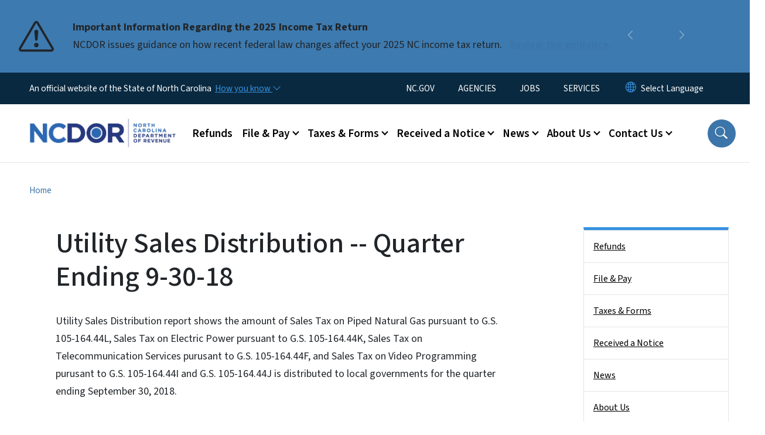

--- FILE ---
content_type: text/html; charset=UTF-8
request_url: https://www.ncdor.gov/utility-sales-distribution-quarter-ending-9-30-18
body_size: 76078
content:

<!DOCTYPE html>
<html lang="en" dir="ltr" prefix="og: https://ogp.me/ns#">
  <head>
    <meta name="color-scheme" content="only light">
    <meta charset="utf-8" />
<script async src="https://www.googletagmanager.com/gtag/js?id=G-TYHHJHJEXS"></script>
<script>window.dataLayer = window.dataLayer || [];function gtag(){dataLayer.push(arguments)};gtag("js", new Date());gtag("set", "developer_id.dMDhkMT", true);gtag("config", "G-TYHHJHJEXS", {"groups":"default","page_placeholder":"PLACEHOLDER_page_location","allow_ad_personalization_signals":false});</script>
<meta name="description" content="Utility Sales Distribution report shows the amount of Sales Tax on Piped Natural Gas pursuant to G.S. 105-164.44L, Sales Tax on Electric Power pursuant to G.S." />
<link rel="canonical" href="https://www.ncdor.gov/utility-sales-distribution-quarter-ending-9-30-18" />
<meta name="twitter:card" content="summary_large_image" />
<meta name="Generator" content="Drupal 10 (https://www.drupal.org)" />
<meta name="MobileOptimized" content="width" />
<meta name="HandheldFriendly" content="true" />
<meta name="viewport" content="width=device-width, initial-scale=1, shrink-to-fit=no" />
<meta http-equiv="x-ua-compatible" content="ie=edge" />
<link rel="icon" href="https://files.nc.gov/dor/nc-favicon-32x32_1.png?VersionId=tmTppserd252EmC4IlyViKnCe3_4XhHa" type="image/png" />

    <title>Utility Sales Distribution -- Quarter Ending 9-30-18 | NCDOR</title>
    <link rel="stylesheet" media="all" href="/sites/default/files/css/css_ost9jO4KbE1_L1LOqND8M9iUTjvN7YlDpvnpXupliGE.css?delta=0&amp;language=en&amp;theme=nc_barrio&amp;include=[base64]" />
<link rel="stylesheet" media="all" href="/sites/default/files/css/css_2qGdHjNmVHMItLBvt5EFux053hifs_VcimhLNrgXz40.css?delta=1&amp;language=en&amp;theme=nc_barrio&amp;include=[base64]" />
<link rel="stylesheet" media="all" href="//cdn.jsdelivr.net/npm/bootstrap@5.1.3/dist/css/bootstrap.min.css" />
<link rel="stylesheet" media="print" href="/sites/default/files/css/css_cfMvD5a-2x5KTBRz-hxsEgD_mK2c3F-Xe2ljRjPvxqk.css?delta=3&amp;language=en&amp;theme=nc_barrio&amp;include=[base64]" />
<link rel="stylesheet" media="all" href="/sites/default/files/css/css_86Wt4Xn0ldBohPi-BjgJzxz9v7msLL4Yk_N22rSk9Q4.css?delta=4&amp;language=en&amp;theme=nc_barrio&amp;include=[base64]" />
<link rel="stylesheet" media="print" href="/sites/default/files/css/css_IXp6iEeZ7p5lyR0NMxEr0LrkCRdbIbenJY09WsIiUi0.css?delta=5&amp;language=en&amp;theme=nc_barrio&amp;include=[base64]" />
<link rel="stylesheet" media="all" href="/sites/default/files/css/css_49ZqUMJp7lof6B0-9vRWLooyPbcPul_TDdWbuJY79Xw.css?delta=6&amp;language=en&amp;theme=nc_barrio&amp;include=[base64]" />

    
  </head>
  <body class="layout-one-sidebar layout-sidebar-second has-featured-top page-node-5327 path-node node--type-site-page">
    <a href="#main-content" class="visually-hidden focusable skip-link">
      Skip to main content
    </a>
    
      <div class="dialog-off-canvas-main-canvas" data-off-canvas-main-canvas>
    <div id="page-wrapper">
  <div id="page">
    <header id="header" class="header" role="banner" aria-label="Site header">
                    <div class="highlighted container-fluid g-0">
          <div class="container-fluid section clearfix" role="alert">
              <div id="block-ncalertsblock-2" class="block block-ncalert block-nc-alert-block">
  
    
      <div class="content">
      
    <div id="alerts" data-alerts-hash="e995d2fba6e5d2adfea53684e57ff6e0" class="carousel slide alerts" data-bs-ride="false" data-bs-interval="10000" data-bs-touch="false">
    <div class="carousel-inner">
              <div class="carousel-item alert-item info active" data-paths="">
          <div id="06004b6a7b0d6a71028a1a31b19933f7" class="alert-box">
            <span class="alert-icon" aria-hidden="true">
              <svg xmlns="http://www.w3.org/2000/svg" width="60" height="60" fill="currentColor" class="bi bi-exclamation-triangle" viewBox="0 0 16 16">
              <path d="M7.938 2.016A.13.13 0 0 1 8.002 2a.13.13 0 0 1 .063.016.146.146 0 0 1 .054.057l6.857 11.667c.036.06.035.124.002.183a.163.163 0 0 1-.054.06.116.116 0 0 1-.066.017H1.146a.115.115 0 0 1-.066-.017.163.163 0 0 1-.054-.06.176.176 0 0 1 .002-.183L7.884 2.073a.147.147 0 0 1 .054-.057zm1.044-.45a1.13 1.13 0 0 0-1.96 0L.165 13.233c-.457.778.091 1.767.98 1.767h13.713c.889 0 1.438-.99.98-1.767L8.982 1.566z"/>
              <path d="M7.002 12a1 1 0 1 1 2 0 1 1 0 0 1-2 0zM7.1 5.995a.905.905 0 1 1 1.8 0l-.35 3.507a.552.552 0 0 1-1.1 0L7.1 5.995z"/>
              </svg>
            </span>
            <div class="message" role="alert">
              <strong class="alert-type">Important Information Regarding the 2025 Income Tax Return</strong>
              <p>NCDOR issues guidance on how recent federal law changes affect your 2025 NC income tax return.
                                  <a href="/important-notice-impact-federal-law-north-carolina-individual-and-corporate-income-tax-returns-tax" class="alert-link" aria-label="Read More NCDOR issues guidance on how recent federal law changes affect your 2025 NC income tax return.">
                                          Review the guidance.
                                      </a>
                              </p>
            </div>
          </div>
        </div>
              <div class="carousel-item alert-item warning" data-paths="">
          <div id="45216354300a00bee69c9956e3da2257" class="alert-box">
            <span class="alert-icon" aria-hidden="true">
              <svg xmlns="http://www.w3.org/2000/svg" width="60" height="60" fill="currentColor" class="bi bi-exclamation-triangle" viewBox="0 0 16 16">
              <path d="M7.938 2.016A.13.13 0 0 1 8.002 2a.13.13 0 0 1 .063.016.146.146 0 0 1 .054.057l6.857 11.667c.036.06.035.124.002.183a.163.163 0 0 1-.054.06.116.116 0 0 1-.066.017H1.146a.115.115 0 0 1-.066-.017.163.163 0 0 1-.054-.06.176.176 0 0 1 .002-.183L7.884 2.073a.147.147 0 0 1 .054-.057zm1.044-.45a1.13 1.13 0 0 0-1.96 0L.165 13.233c-.457.778.091 1.767.98 1.767h13.713c.889 0 1.438-.99.98-1.767L8.982 1.566z"/>
              <path d="M7.002 12a1 1 0 1 1 2 0 1 1 0 0 1-2 0zM7.1 5.995a.905.905 0 1 1 1.8 0l-.35 3.507a.552.552 0 0 1-1.1 0L7.1 5.995z"/>
              </svg>
            </span>
            <div class="message" role="alert">
              <strong class="alert-type">Penny Shortage Alert</strong>
              <p>NCDOR issues Sales and Use Tax guidance for retailers rounding cash transactions.
                                  <a href="/taxes-forms/sales-and-use-tax/other-sales-and-use-tax-resources/sales-and-use-tax-division-directives/sales-and-use-tax-directive-26-1" class="alert-link" aria-label="Read More NCDOR issues Sales and Use Tax guidance for retailers rounding cash transactions.">
                                          Review the guidance.
                                      </a>
                              </p>
            </div>
          </div>
        </div>
              <div class="carousel-item alert-item info" data-paths="">
          <div id="6fd7dce21a06c99f3d1d379dbf42cc94" class="alert-box">
            <span class="alert-icon" aria-hidden="true">
              <svg xmlns="http://www.w3.org/2000/svg" width="60" height="60" fill="currentColor" class="bi bi-exclamation-triangle" viewBox="0 0 16 16">
              <path d="M7.938 2.016A.13.13 0 0 1 8.002 2a.13.13 0 0 1 .063.016.146.146 0 0 1 .054.057l6.857 11.667c.036.06.035.124.002.183a.163.163 0 0 1-.054.06.116.116 0 0 1-.066.017H1.146a.115.115 0 0 1-.066-.017.163.163 0 0 1-.054-.06.176.176 0 0 1 .002-.183L7.884 2.073a.147.147 0 0 1 .054-.057zm1.044-.45a1.13 1.13 0 0 0-1.96 0L.165 13.233c-.457.778.091 1.767.98 1.767h13.713c.889 0 1.438-.99.98-1.767L8.982 1.566z"/>
              <path d="M7.002 12a1 1 0 1 1 2 0 1 1 0 0 1-2 0zM7.1 5.995a.905.905 0 1 1 1.8 0l-.35 3.507a.552.552 0 0 1-1.1 0L7.1 5.995z"/>
              </svg>
            </span>
            <div class="message" role="alert">
              <strong class="alert-type">The Raleigh Service Center Has Moved</strong>
              <p>The Raleigh Service Center has moved to its new location on Highwoods Blvd following regular business hours.
                                  <a href="/contact-us/office-locations" class="alert-link" aria-label="Read More The Raleigh Service Center has moved to its new location on Highwoods Blvd following regular business hours.">
                                          Review the Raleigh Service Center&#039;s new address and business hours. 
                                      </a>
                              </p>
            </div>
          </div>
        </div>
              <div class="carousel-item alert-item warning" data-paths="">
          <div id="43d4377bdd75300b17f75dece6da7ca3" class="alert-box">
            <span class="alert-icon" aria-hidden="true">
              <svg xmlns="http://www.w3.org/2000/svg" width="60" height="60" fill="currentColor" class="bi bi-exclamation-triangle" viewBox="0 0 16 16">
              <path d="M7.938 2.016A.13.13 0 0 1 8.002 2a.13.13 0 0 1 .063.016.146.146 0 0 1 .054.057l6.857 11.667c.036.06.035.124.002.183a.163.163 0 0 1-.054.06.116.116 0 0 1-.066.017H1.146a.115.115 0 0 1-.066-.017.163.163 0 0 1-.054-.06.176.176 0 0 1 .002-.183L7.884 2.073a.147.147 0 0 1 .054-.057zm1.044-.45a1.13 1.13 0 0 0-1.96 0L.165 13.233c-.457.778.091 1.767.98 1.767h13.713c.889 0 1.438-.99.98-1.767L8.982 1.566z"/>
              <path d="M7.002 12a1 1 0 1 1 2 0 1 1 0 0 1-2 0zM7.1 5.995a.905.905 0 1 1 1.8 0l-.35 3.507a.552.552 0 0 1-1.1 0L7.1 5.995z"/>
              </svg>
            </span>
            <div class="message" role="alert">
              <strong class="alert-type">FRAUD ALERT</strong>
              <p>Be aware of multiple fraudulent text scams requesting payment for NCDMV fees, fines or tolls. NCDMV will NEVER request payment by text. Please report it as spam and delete.
                                  <a href="https://www.ncdot.gov/news/press-releases/Pages/2025/2025-06-03-ncdmv-scam-fraudulent-text-messages.aspx" class="alert-link" aria-label="Read More Be aware of multiple fraudulent text scams requesting payment for NCDMV fees, fines or tolls. NCDMV will NEVER request payment by text. Please report it as spam and delete.">
                                          Read More
                                      </a>
                              </p>
            </div>
          </div>
        </div>
              <div class="carousel-item alert-item info" data-paths="">
          <div id="ea3871ae797a2ecde25b89746f7fdc88" class="alert-box">
            <span class="alert-icon" aria-hidden="true">
              <svg xmlns="http://www.w3.org/2000/svg" width="60" height="60" fill="currentColor" class="bi bi-exclamation-triangle" viewBox="0 0 16 16">
              <path d="M7.938 2.016A.13.13 0 0 1 8.002 2a.13.13 0 0 1 .063.016.146.146 0 0 1 .054.057l6.857 11.667c.036.06.035.124.002.183a.163.163 0 0 1-.054.06.116.116 0 0 1-.066.017H1.146a.115.115 0 0 1-.066-.017.163.163 0 0 1-.054-.06.176.176 0 0 1 .002-.183L7.884 2.073a.147.147 0 0 1 .054-.057zm1.044-.45a1.13 1.13 0 0 0-1.96 0L.165 13.233c-.457.778.091 1.767.98 1.767h13.713c.889 0 1.438-.99.98-1.767L8.982 1.566z"/>
              <path d="M7.002 12a1 1 0 1 1 2 0 1 1 0 0 1-2 0zM7.1 5.995a.905.905 0 1 1 1.8 0l-.35 3.507a.552.552 0 0 1-1.1 0L7.1 5.995z"/>
              </svg>
            </span>
            <div class="message" role="alert">
              <strong class="alert-type">Effective July 1, 2025, The Tax Basis For Snuff Will Change To A Weight-Based Tax</strong>
              <p>A new tax on alternative nicotine products will also be imposed. Tax related to the rate change of product in inventory as of July 1 will apply.
                                  <a href="/taxes-forms/tobacco-products-tax" class="alert-link" aria-label="Read More A new tax on alternative nicotine products will also be imposed. Tax related to the rate change of product in inventory as of July 1 will apply.">
                                          For more information, review the tobacco products page.
                                      </a>
                              </p>
            </div>
          </div>
        </div>
              <div class="carousel-item alert-item success" data-paths="">
          <div id="6003ed4806b203732806398b38c8479c" class="alert-box">
            <span class="alert-icon" aria-hidden="true">
              <svg xmlns="http://www.w3.org/2000/svg" width="60" height="60" fill="currentColor" class="bi bi-exclamation-triangle" viewBox="0 0 16 16">
              <path d="M7.938 2.016A.13.13 0 0 1 8.002 2a.13.13 0 0 1 .063.016.146.146 0 0 1 .054.057l6.857 11.667c.036.06.035.124.002.183a.163.163 0 0 1-.054.06.116.116 0 0 1-.066.017H1.146a.115.115 0 0 1-.066-.017.163.163 0 0 1-.054-.06.176.176 0 0 1 .002-.183L7.884 2.073a.147.147 0 0 1 .054-.057zm1.044-.45a1.13 1.13 0 0 0-1.96 0L.165 13.233c-.457.778.091 1.767.98 1.767h13.713c.889 0 1.438-.99.98-1.767L8.982 1.566z"/>
              <path d="M7.002 12a1 1 0 1 1 2 0 1 1 0 0 1-2 0zM7.1 5.995a.905.905 0 1 1 1.8 0l-.35 3.507a.552.552 0 0 1-1.1 0L7.1 5.995z"/>
              </svg>
            </span>
            <div class="message" role="alert">
              <strong class="alert-type">Vapor Product and Consumable Product Certification and Directory</strong>
              <p>The Department has issued a new notice titled, Eligibility for Listing in the North Carolina Department of Revenue Vapor Products and Consumable Products Directory.
                                  <a href="/taxes-forms/other-taxes-and-fees/vapor-product-and-consumable-product-certification-and-directory" class="alert-link" aria-label="Read More The Department has issued a new notice titled, Eligibility for Listing in the North Carolina Department of Revenue Vapor Products and Consumable Products Directory.">
                                          Visit Vapor Product and Consumable Product Certification and Directory for more information.
                                      </a>
                              </p>
            </div>
          </div>
        </div>
                  <button class="carousel-control-prev" type="button" data-bs-target="#alerts" data-bs-slide="prev" aria-label="Previous">
        <i class="bi bi-chevron-left"></i>
        <span class="visually-hidden">Previous</span>
      </button>
      <button class="carousel-pause" type="button" data-bs-target="#alerts" data-bs-slide="pause" aria-label="Pause">
        <i class="bi bi-pause"></i>
        <span class="visually-hidden">Pause</span>
      </button>
      <button class="carousel-play" type="button" data-bs-target="#alerts" data-bs-slide="cycle" aria-label="Play">
        <i class="bi bi-play"></i>
        <span class="visually-hidden">Play</span>
      </button>
      <button class="carousel-control-next" type="button" data-bs-target="#alerts" data-bs-slide="next" aria-label="Next">
        <i class="bi bi-chevron-right"></i>
        <span class="visually-hidden">Next</span>
      </button>
    </div>
      </div>

    </div>
  </div>


          </div>
        </div>
                              <div class="navbar" id="navbar-top">
                          
              
              <div class="official-website">
                <span class="d-none d-sm-inline">An official website of the State of North Carolina</span>
                <span class="d-sm-none d-inline">An official website of NC</span>
                <button
                  type="button"
                  data-bs-toggle="collapse"
                  data-bs-target="#officialNC"
                  aria-label="How you know"
                  aria-expanded="false"
                  aria-controls="collapseExample"
                  class="how-you-know-btn">
                  <span class="d-none d-sm-inline">How you know <i class="bi-chevron-down"></i></span>
                  <span class="d-sm-none d-inline"><i class="bi bi-info-circle"></i></span>
                </button>
              </div>
              <div class="collapse official-website" id="officialNC">
                <div class="privacy-security">
                  <div class="p-2">
                    <i class="bi bi-info-circle h3 float-start pe-2"></i>
                    <p>State Government websites value user privacy. To learn more, <a href="https://www.nc.gov/privacy">view our full privacy policy</a>.</p>
                  </div>
                  <div class="p-2">
                    <i class="bi bi-lock h3 float-start pe-2"></i>
                    <p>Secure websites use HTTPS certificates. A lock icon or https:// means you’ve safely connected to the official website.</p>
                  </div>
                </div>
              </div>
                              <div class="form-inline navbar-form ml-auto">
                    <section class="row region region-top-header-form">
    <nav role="navigation" aria-labelledby="block-utilitymenu-menu" id="block-utilitymenu" class="block block-menu navigation menu--enterprise-nav-menu">
            
  <div class="visually-hidden" id="block-utilitymenu-menu">Utility Menu</div>
  

        
                  <ul class="clearfix nav" data-component-id="bootstrap_barrio:menu">
                    <li class="nav-item">
                <a href="https://www.nc.gov/" class="nav-link nav-link-https--wwwncgov-">NC.GOV</a>
              </li>
                <li class="nav-item">
                <a href="https://www.nc.gov/agencies" class="nav-link nav-link-https--wwwncgov-agencies">AGENCIES</a>
              </li>
                <li class="nav-item">
                <a href="https://www.nc.gov/jobs" class="nav-link nav-link-https--wwwncgov-jobs">JOBS</a>
              </li>
                <li class="nav-item">
                <a href="https://www.nc.gov/your-government/all-nc-state-government-services" class="nav-link nav-link-https--wwwncgov-your-government-all-nc-state-government-services">SERVICES</a>
              </li>
        </ul>
  



  </nav>
<div id="block-gtranslate-2" class="block block-gtranslate block-gtranslate-block">
  
    
      <div class="content">
      
<div class="gtranslate_wrapper"></div><script>window.gtranslateSettings = {"switcher_horizontal_position":"inline","switcher_vertical_position":"inline","horizontal_position":"inline","vertical_position":"inline","float_switcher_open_direction":"bottom","switcher_open_direction":"bottom","default_language":"en","native_language_names":1,"detect_browser_language":0,"add_new_line":1,"select_language_label":"Select Language","flag_size":32,"flag_style":"2d","globe_size":60,"alt_flags":[],"wrapper_selector":".gtranslate_wrapper","url_structure":"none","custom_domains":null,"languages":["en","ar","zh-TW","hi","pl","pt","ru","es","sr","vi","th","hmn","km","lo","so","am"],"custom_css":""};</script><script>(function(){var js = document.createElement('script');js.setAttribute('src', 'https://cdn.gtranslate.net/widgets/latest/dropdown.js');js.setAttribute('data-gt-orig-url', '/utility-sales-distribution-quarter-ending-9-30-18');js.setAttribute('data-gt-orig-domain', 'www.ncdor.gov');document.body.appendChild(js);})();</script>
    </div>
  </div>

  </section>

                </div>
                                      </div>
                <div class="navbar navbar-expand-xl" id="navbar-main">
                        <section class="nc_header region region-header">
          <a href="/" title="Home" rel="home" class="navbar-brand">
              <img src="https://files.nc.gov/dor/dor-logo.png?VersionId=w1HiBCnEjmG7z5liTd5lqzavf5u69alf" alt="Home" class="img-fluid d-inline-block align-top" />
                </a>
  
  </section>

                          <button class="navbar-toggler navbar-toggler-right collapsed" type="button" data-bs-toggle="collapse" data-bs-target="#CollapsingNavbar" aria-controls="CollapsingNavbar" aria-expanded="false" aria-label="Toggle navigation"><span class="navbar-toggler-icon"></span></button>
              <div class="collapse navbar-collapse justify-content-end" id="CollapsingNavbar">
                  <section class="main-menu-nav container-md  region region-primary-menu">
    <nav role="navigation" aria-label="Main Menu"  id="block-mainmenu-2" class="block block-menu navigation menu--main">
            
  <p class="visually-hidden" id="block-mainmenu-2-menu">Main menu</p>
  

        
              <ul class="clearfix navbar-nav">
    
    
          
      <li class="nav-item">
                          <a href="/refunds" class="nav-link nav-link--refunds" data-drupal-link-system-path="node/9476">Refunds</a>
              </li>
          
      <li class="nav-item menu-item--expanded dropdown">
                          <a href="/file-pay" class="nav-link dropdown-toggle nav-link--file-pay" data-bs-toggle="dropdown" aria-expanded="false" aria-haspopup="true" role="button" data-drupal-link-system-path="node/6353">File &amp; Pay</a>
                                                      <ul class="dropdown-menu dropdown-menu-lg-end">
    
                                            <li class="dropdown-item landing-page "><a href="/file-pay" class="nav-link nav-link--file-pay" data-drupal-link-system-path="node/6353">File &amp; Pay</a></li>
    
          
      <li class="dropdown-item">
                          <a href="/file-pay/file-pay-individuals" class="nav-link--file-pay-file-pay-individuals" data-drupal-link-system-path="node/9287">File &amp; Pay for Individuals</a>
              </li>
          
      <li class="dropdown-item">
                          <a href="/file-pay/eservices" class="nav-link--file-pay-eservices" data-drupal-link-system-path="node/6682">eServices</a>
              </li>
          
      <li class="dropdown-item menu-item--collapsed">
                          <a href="/file-pay/ebusiness-center" class="nav-link--file-pay-ebusiness-center" data-drupal-link-system-path="node/6668">eBusiness Center</a>
              </li>
          
      <li class="dropdown-item menu-item--collapsed">
                          <a href="/efile-resources-for-taxpayers" class="nav-link--efile-resources-for-taxpayers" data-drupal-link-system-path="node/8787">eFile Resources for Taxpayers</a>
              </li>
          
      <li class="dropdown-item menu-item--collapsed">
                          <a href="/file-pay/collections" class="nav-link--file-pay-collections" data-drupal-link-system-path="node/9198">Collections - Past Due Taxes</a>
              </li>
          
      <li class="dropdown-item menu-item--collapsed">
                          <a href="/taxes-forms/motor-carrier-iftaintrastate-efile" class="nav-link--taxes-forms-motor-carrier-iftaintrastate-efile" data-drupal-link-system-path="node/6698">Motor Carrier (IFTA/IN) eFile</a>
              </li>
          
      <li class="dropdown-item">
                          <a href="/file-pay/motor-fuels-e-file" class="nav-link--file-pay-motor-fuels-e-file" data-drupal-link-system-path="node/6686">Motor Fuels eFile</a>
              </li>
          
      <li class="dropdown-item">
                          <a href="/file-pay/payment-methods" class="nav-link--file-pay-payment-methods" data-drupal-link-system-path="node/6357">Payment Methods</a>
              </li>
          
      <li class="dropdown-item">
                          <a href="/file-pay/electronic-funds-transfer" class="nav-link--file-pay-electronic-funds-transfer" data-drupal-link-system-path="node/6681">Electronic Funds Transfer</a>
              </li>
          
      <li class="dropdown-item">
                          <a href="/efile-and-pay-your-sales-and-use-tax" class="nav-link--efile-and-pay-your-sales-and-use-tax">Sales and Use Tax File and Pay - E-500</a>
              </li>
          
      <li class="dropdown-item menu-item--collapsed">
                          <a href="/file-pay/information-reporting" class="nav-link--file-pay-information-reporting" data-drupal-link-system-path="node/8679">Information Reporting</a>
              </li>
          
      <li class="dropdown-item">
                          <a href="/file-pay/electronic-filing-options-and-requirements" class="nav-link--file-pay-electronic-filing-options-and-requirements" data-drupal-link-system-path="node/7490">Electronic Filing Options and Requirements</a>
              </li>
        </ul>
  
              </li>
          
      <li class="nav-item menu-item--expanded dropdown">
                          <a href="/taxes-forms" class="nav-link dropdown-toggle nav-link--taxes-forms" data-bs-toggle="dropdown" aria-expanded="false" aria-haspopup="true" role="button" data-drupal-link-system-path="node/6350">Taxes &amp; Forms</a>
                                                      <ul class="dropdown-menu dropdown-menu-lg-end">
    
                                            <li class="dropdown-item landing-page "><a href="/taxes-forms" class="nav-link nav-link--taxes-forms" data-drupal-link-system-path="node/6350">Taxes &amp; Forms</a></li>
    
          
      <li class="dropdown-item menu-item--collapsed">
                          <a href="/taxes-forms/individual-income-tax" class="nav-link--taxes-forms-individual-income-tax" data-drupal-link-system-path="node/9464">Individual Income Tax</a>
              </li>
          
      <li class="dropdown-item menu-item--collapsed">
                          <a href="/taxes-forms/sales-and-use-tax" class="nav-link--taxes-forms-sales-and-use-tax" data-drupal-link-system-path="node/9248">Sales and Use Tax</a>
              </li>
          
      <li class="dropdown-item menu-item--collapsed">
                          <a href="/taxes-forms/withholding-tax" class="nav-link--taxes-forms-withholding-tax" data-drupal-link-system-path="node/7598">Withholding Tax</a>
              </li>
          
      <li class="dropdown-item menu-item--collapsed">
                          <a href="/taxes-forms/corporate-income-and-franchise-tax" class="nav-link--taxes-forms-corporate-income-and-franchise-tax" data-drupal-link-system-path="node/9268">Corporate Income &amp; Franchise Tax</a>
              </li>
          
      <li class="dropdown-item menu-item--collapsed">
                          <a href="/taxes-forms/motor-carrier-tax" class="nav-link--taxes-forms-motor-carrier-tax" data-drupal-link-system-path="node/7600">Motor Carrier Tax (IFTA/IN)</a>
              </li>
          
      <li class="dropdown-item menu-item--collapsed">
                          <a href="/taxes-forms/privilege-license-tax" class="nav-link--taxes-forms-privilege-license-tax" data-drupal-link-system-path="node/7601">Privilege License Tax</a>
              </li>
          
      <li class="dropdown-item menu-item--collapsed">
                          <a href="/taxes-forms/motor-fuels-tax" class="nav-link--taxes-forms-motor-fuels-tax" data-drupal-link-system-path="node/7602">Motor Fuels Tax</a>
              </li>
          
      <li class="dropdown-item menu-item--collapsed">
                          <a href="/taxes-forms/alcoholic-beverages-tax" class="nav-link--taxes-forms-alcoholic-beverages-tax" data-drupal-link-system-path="node/7603">Alcoholic Beverages Tax</a>
              </li>
          
      <li class="dropdown-item menu-item--collapsed">
                          <a href="/taxes-forms/tobacco-products-tax" class="nav-link--taxes-forms-tobacco-products-tax" data-drupal-link-system-path="node/7604">Tobacco Products Tax</a>
              </li>
          
      <li class="dropdown-item menu-item--collapsed">
                          <a href="/taxes-forms/partnership-tax" class="nav-link--taxes-forms-partnership-tax" data-drupal-link-system-path="node/7596">Partnership Tax</a>
              </li>
          
      <li class="dropdown-item menu-item--collapsed">
                          <a href="/local-government/property-tax" class="nav-link--local-government-property-tax" data-drupal-link-system-path="node/6713">Property Tax</a>
              </li>
          
      <li class="dropdown-item">
                          <a href="/taxes-forms/register-business" class="nav-link--taxes-forms-register-business" data-drupal-link-system-path="node/6358">Business Registration</a>
              </li>
          
      <li class="dropdown-item menu-item--collapsed">
                          <a href="/taxes-forms/information-tax-professionals" class="nav-link--taxes-forms-information-tax-professionals" data-drupal-link-system-path="node/6352">Information for Tax Professionals</a>
              </li>
          
      <li class="dropdown-item menu-item--collapsed">
                          <a href="/taxes-forms/departmental-policies" class="nav-link--taxes-forms-departmental-policies" data-drupal-link-system-path="node/7089">Policies</a>
              </li>
          
      <li class="dropdown-item">
                          <a href="/taxes-forms/order-certain-tax-forms-and-instructions" class="nav-link--taxes-forms-order-certain-tax-forms-and-instructions" data-drupal-link-system-path="node/7679">Order Tax Forms and Instructions</a>
              </li>
          
      <li class="dropdown-item menu-item--collapsed">
                          <a href="/taxes-forms/other-taxes-and-fees" class="nav-link--taxes-forms-other-taxes-and-fees" data-drupal-link-system-path="node/6351">Other Taxes And Fees</a>
              </li>
          
      <li class="dropdown-item">
                          <a href="/taxes-forms/frequently-asked-questions-about-traditional-and-web-fill-forms" class="nav-link--taxes-forms-frequently-asked-questions-about-traditional-and-web-fill-forms" data-drupal-link-system-path="node/7585">Frequently Asked Questions About Traditional and Web Fill-In Forms</a>
              </li>
          
      <li class="dropdown-item">
                          <a href="/taxes-forms/ifta-annual-interest-rates" class="nav-link--taxes-forms-ifta-annual-interest-rates" data-drupal-link-system-path="node/7175">IFTA Annual Interest Rates</a>
              </li>
          
      <li class="dropdown-item menu-item--collapsed">
                          <a href="/taxes-forms/motor-carrier-seminars" class="nav-link--taxes-forms-motor-carrier-seminars" data-drupal-link-system-path="node/6359">Motor Carrier Seminars</a>
              </li>
          
      <li class="dropdown-item menu-item--collapsed">
                          <a href="/contact-us/customer-education" class="nav-link--contact-us-customer-education" data-drupal-link-system-path="node/6360">Business &amp; Income Tax Seminars</a>
              </li>
          
      <li class="dropdown-item">
                          <a href="/taxes-forms/notice-assessment" class="nav-link--taxes-forms-notice-assessment" data-drupal-link-system-path="node/7242">Notice of Assessment</a>
              </li>
          
      <li class="dropdown-item">
                          <a href="/poa" class="nav-link--poa" data-drupal-link-system-path="node/8953">Power of Attorney</a>
              </li>
        </ul>
  
              </li>
          
      <li class="nav-item menu-item--expanded dropdown">
                          <a href="/received-notice" class="nav-link dropdown-toggle nav-link--received-notice" data-bs-toggle="dropdown" aria-expanded="false" aria-haspopup="true" role="button" data-drupal-link-system-path="node/6354">Received a Notice</a>
                                                      <ul class="dropdown-menu dropdown-menu-lg-end">
    
                                            <li class="dropdown-item landing-page "><a href="/received-notice" class="nav-link nav-link--received-notice" data-drupal-link-system-path="node/6354">Received a Notice</a></li>
    
          
      <li class="dropdown-item">
                          <a href="/received-notice/attachment-and-garnishment-employer-copy" class="nav-link--received-notice-attachment-and-garnishment-employer-copy" data-drupal-link-system-path="node/6717">Attachment and Garnishment – Employer Copy</a>
              </li>
          
      <li class="dropdown-item">
                          <a href="/received-notice/attachment-and-garnishment-taxpayer-copy" class="nav-link--received-notice-attachment-and-garnishment-taxpayer-copy" data-drupal-link-system-path="node/6716">Attachment and Garnishment – Taxpayer Copy</a>
              </li>
          
      <li class="dropdown-item">
                          <a href="/received-notice/authorization-bank-draft-installment-agreement" class="nav-link--received-notice-authorization-bank-draft-installment-agreement" data-drupal-link-system-path="node/7586">Authorization for Bank Draft Installment Agreement</a>
              </li>
          
      <li class="dropdown-item">
                          <a href="/received-notice/confirmation-installment-payment-agreement" class="nav-link--received-notice-confirmation-installment-payment-agreement" data-drupal-link-system-path="node/6718">Confirmation of Installment Payment Agreement</a>
              </li>
          
      <li class="dropdown-item">
                          <a href="/received-notice/default-notice" class="nav-link--received-notice-default-notice" data-drupal-link-system-path="node/6719">Default Notice</a>
              </li>
          
      <li class="dropdown-item">
                          <a href="/received-notice/delinquent-notice" class="nav-link--received-notice-delinquent-notice" data-drupal-link-system-path="node/6720">Delinquent Notice</a>
              </li>
          
      <li class="dropdown-item">
                          <a href="/received-notice/garnishment-release-letter" class="nav-link--received-notice-garnishment-release-letter" data-drupal-link-system-path="node/7587">Garnishment Release Letter</a>
              </li>
          
      <li class="dropdown-item">
                          <a href="/received-notice/notice-collection-amount-shown-due-not-paid-full" class="nav-link--received-notice-notice-collection-amount-shown-due-not-paid-full" data-drupal-link-system-path="node/6722">Notice of Collection - Amount Shown Due But Not Paid In Full</a>
              </li>
          
      <li class="dropdown-item">
                          <a href="/received-notice/notice-collection" class="nav-link--received-notice-notice-collection" data-drupal-link-system-path="node/6721">Notice of Collection</a>
              </li>
          
      <li class="dropdown-item">
                          <a href="/received-notice/notice-individual-income-tax-adjustment" class="nav-link--received-notice-notice-individual-income-tax-adjustment" data-drupal-link-system-path="node/6723">Notice of Individual Income Tax Adjustment</a>
              </li>
          
      <li class="dropdown-item menu-item--collapsed">
                          <a href="/received-notice/notice-individual-income-tax-assessment" class="nav-link--received-notice-notice-individual-income-tax-assessment" data-drupal-link-system-path="node/6725">Notice of Individual Income Tax Assessment</a>
              </li>
          
      <li class="dropdown-item">
                          <a href="/received-notice/notice-file-return" class="nav-link--received-notice-notice-file-return" data-drupal-link-system-path="node/7443">Notice to File a Return</a>
              </li>
          
      <li class="dropdown-item">
                          <a href="/received-notice/payment-agreement-installment-notice" class="nav-link--received-notice-payment-agreement-installment-notice" data-drupal-link-system-path="node/6726">Payment Agreement Installment Notice</a>
              </li>
          
      <li class="dropdown-item">
                          <a href="/received-notice/privilege-tax-renewal-notice" class="nav-link--received-notice-privilege-tax-renewal-notice" data-drupal-link-system-path="node/6727">Privilege Tax Renewal Notice</a>
              </li>
          
      <li class="dropdown-item">
                          <a href="/received-notice/updated-individual-income-tax-adjustment-notice" class="nav-link--received-notice-updated-individual-income-tax-adjustment-notice" data-drupal-link-system-path="node/7588">Updated Individual Income Tax Adjustment Notice</a>
              </li>
          
      <li class="dropdown-item">
                          <a href="/received-notice/unclaimed-refund-letter" class="nav-link--received-notice-unclaimed-refund-letter" data-drupal-link-system-path="node/6728">Unclaimed Refund Letter</a>
              </li>
        </ul>
  
              </li>
          
      <li class="nav-item menu-item--expanded dropdown">
                          <a href="/news" class="nav-link dropdown-toggle nav-link--news" data-bs-toggle="dropdown" aria-expanded="false" aria-haspopup="true" role="button" data-drupal-link-system-path="node/6349">News</a>
                                                      <ul class="dropdown-menu dropdown-menu-lg-end">
    
                                            <li class="dropdown-item landing-page "><a href="/news" class="nav-link nav-link--news" data-drupal-link-system-path="node/6349">News</a></li>
    
          
      <li class="dropdown-item">
                          <a href="/news/notices-and-updates" class="nav-link--news-notices-and-updates" data-drupal-link-system-path="news/notices-and-updates">Notices and Updates</a>
              </li>
          
      <li class="dropdown-item">
                          <a href="/news/press-release" class="nav-link--news-press-release" data-drupal-link-system-path="news/press-release">Press Releases</a>
              </li>
          
      <li class="dropdown-item">
                          <a href="/news/reports-and-statistics" class="nav-link--news-reports-and-statistics" data-drupal-link-system-path="node/6348">Reports and Statistics</a>
              </li>
        </ul>
  
              </li>
          
      <li class="nav-item menu-item--expanded dropdown">
                          <a href="/about-ncdor" class="nav-link dropdown-toggle nav-link--about-ncdor" data-bs-toggle="dropdown" aria-expanded="false" aria-haspopup="true" role="button" data-drupal-link-system-path="node/6345">About Us</a>
                                                      <ul class="dropdown-menu dropdown-menu-lg-end">
    
                                            <li class="dropdown-item landing-page "><a href="/about-ncdor" class="nav-link nav-link--about-ncdor" data-drupal-link-system-path="node/6345">About Us</a></li>
    
          
      <li class="dropdown-item">
                          <a href="/follow" class="nav-link--follow" data-drupal-link-system-path="node/8304">Follow Us</a>
              </li>
          
      <li class="dropdown-item menu-item--collapsed">
                          <a href="/about-us/administration-and-leadership" class="nav-link--about-us-administration-and-leadership" data-drupal-link-system-path="node/6737">Administration and Leadership</a>
              </li>
          
      <li class="dropdown-item">
                          <a href="/about-us/careers" class="nav-link--about-us-careers" data-drupal-link-system-path="node/6346">Careers</a>
              </li>
          
      <li class="dropdown-item">
                          <a href="/about-us/history-nc-department-revenue" class="nav-link--about-us-history-nc-department-revenue" data-drupal-link-system-path="node/6735">History of Department</a>
              </li>
          
      <li class="dropdown-item menu-item--collapsed">
                          <a href="/about-us/annual-dor-security-awareness-training-dorsat" class="nav-link--about-us-annual-dor-security-awareness-training-dorsat" data-drupal-link-system-path="node/7452">DORSAT</a>
              </li>
          
      <li class="dropdown-item menu-item--collapsed">
                          <a href="/about-us/language-access-plan" class="nav-link--about-us-language-access-plan" data-drupal-link-system-path="node/9609">Language Access Plan</a>
              </li>
          
      <li class="dropdown-item">
                          <a href="/about-us/public-participation-plan" class="nav-link--about-us-public-participation-plan" data-drupal-link-system-path="node/8227">Public Participation Plan</a>
              </li>
          
      <li class="dropdown-item menu-item--collapsed">
                          <a href="/about-us/climate-change-clean-energy-plans-progress" class="nav-link--about-us-climate-change-clean-energy-plans-progress" data-drupal-link-system-path="node/6363">Climate Change &amp; Clean Energy: Plans &amp; Progress</a>
              </li>
          
      <li class="dropdown-item">
                          <a href="/about-us/mission-and-vision" class="nav-link--about-us-mission-and-vision" data-drupal-link-system-path="node/7537">Mission and Vision</a>
              </li>
        </ul>
  
              </li>
          
      <li class="nav-item menu-item--expanded dropdown">
                          <a href="/contact-ncdor" class="nav-link dropdown-toggle nav-link--contact-ncdor" data-bs-toggle="dropdown" aria-expanded="false" aria-haspopup="true" role="button" data-drupal-link-system-path="node/6347">Contact Us</a>
                                                      <ul class="dropdown-menu dropdown-menu-lg-end">
    
                                            <li class="dropdown-item landing-page "><a href="/contact-ncdor" class="nav-link nav-link--contact-ncdor" data-drupal-link-system-path="node/6347">Contact Us</a></li>
    
          
      <li class="dropdown-item menu-item--collapsed">
                          <a href="/contact-us/e-alerts" class="nav-link--contact-us-e-alerts" data-drupal-link-system-path="node/6695">E-Alerts</a>
              </li>
          
      <li class="dropdown-item">
                          <a href="/contact-us/customer-service-numbers" class="nav-link--contact-us-customer-service-numbers" data-drupal-link-system-path="node/6739">Customer Service Numbers</a>
              </li>
          
      <li class="dropdown-item">
                          <a href="/contact-us/ncdor-mailing-addresses" class="nav-link--contact-us-ncdor-mailing-addresses" data-drupal-link-system-path="node/6738">Mailing Addresses</a>
              </li>
          
      <li class="dropdown-item">
                          <a href="/contact-us/office-public-affairs" class="nav-link--contact-us-office-public-affairs" data-drupal-link-system-path="node/6745">Media Requests</a>
              </li>
          
      <li class="dropdown-item">
                          <a href="/contact-us/office-locations" class="nav-link--contact-us-office-locations" data-drupal-link-system-path="node/6741">Office Locations</a>
              </li>
          
      <li class="dropdown-item menu-item--collapsed">
                          <a href="/contact-us/office-taxpayer-advocate" class="nav-link--contact-us-office-taxpayer-advocate" data-drupal-link-system-path="node/6744">Office of the Taxpayer Advocate</a>
              </li>
          
      <li class="dropdown-item menu-item--collapsed">
                          <a href="/contact-us/records-requests-contacts" class="nav-link--contact-us-records-requests-contacts" data-drupal-link-system-path="node/6747">Records Requests</a>
              </li>
          
      <li class="dropdown-item">
                          <a href="/contact-us/request-speaker-your-group" class="nav-link--contact-us-request-speaker-your-group" data-drupal-link-system-path="node/6742">Request a Speaker for Your Group</a>
              </li>
          
      <li class="dropdown-item">
                          <a href="/contact-us/request-appointment" class="nav-link--contact-us-request-appointment" data-drupal-link-system-path="node/6366">Request a Service Center Appointment</a>
              </li>
          
      <li class="dropdown-item">
                          <a href="/tax-fraud-and-identity-theft" class="nav-link--tax-fraud-and-identity-theft" data-drupal-link-system-path="node/9067">Tax Fraud and Identity Theft</a>
              </li>
          
      <li class="dropdown-item">
                          <a href="/contact-us/internal-audit-division-tipline" class="nav-link--contact-us-internal-audit-division-tipline" data-drupal-link-system-path="node/9856">Tipline - Report Improper Governmental Conduct by NCDOR Employees</a>
              </li>
          
      <li class="dropdown-item">
                          <a href="/contact-us/customer-education" class="nav-link--contact-us-customer-education" data-drupal-link-system-path="node/6360">Customer Education</a>
              </li>
        </ul>
  
              </li>
        </ul>
  


  </nav>
<nav role="navigation" aria-labelledby="block-utilitymenu-2-menu" id="block-utilitymenu-2" class="block block-menu navigation menu--enterprise-nav-menu">
            
  <h2 class="visually-hidden" id="block-utilitymenu-2-menu">Utility Menu</h2>
  

        
                  <ul class="clearfix nav" data-component-id="bootstrap_barrio:menu">
                    <li class="nav-item">
                <a href="https://www.nc.gov/" class="nav-link nav-link-https--wwwncgov-">NC.GOV</a>
              </li>
                <li class="nav-item">
                <a href="https://www.nc.gov/agencies" class="nav-link nav-link-https--wwwncgov-agencies">AGENCIES</a>
              </li>
                <li class="nav-item">
                <a href="https://www.nc.gov/jobs" class="nav-link nav-link-https--wwwncgov-jobs">JOBS</a>
              </li>
                <li class="nav-item">
                <a href="https://www.nc.gov/your-government/all-nc-state-government-services" class="nav-link nav-link-https--wwwncgov-your-government-all-nc-state-government-services">SERVICES</a>
              </li>
        </ul>
  



  </nav>

  </section>

                  <div class="form-inline navbar-form justify-content-end">
                    
                    <div id="search-icon" tabindex="0" role="button" aria-pressed="false" aria-label="Search"><i class="bi bi-search"></i></div>
                  </div>
              </div>
                                            </div>
          </header>
                  <div class="featured-top">
          <aside class="featured-top__inner section container-fluid clearfix" role="complementary">
              <section class="container-fluid region region-featured-top">
    <div id="block-ncsearchblock-2" class="block block-ncsearch block-nc-search-block">
  
    
      <div class="content">
      
<form class="nc-search-block-form" data-drupal-selector="nc-search-block-form" action="/search/ncdor" method="get" id="nc-search-block-form" accept-charset="UTF-8">
  




        
  <div class="js-form-item js-form-type-search form-type-search js-form-item-keys form-item-keys form-no-label mb-3">
          <label for="edit-keys" class="visually-hidden">Search</label>
                    <input title="Enter the terms you wish to search for." data-drupal-selector="edit-keys" data-msg-maxlength="Search field has a maximum length of 128." type="search" id="edit-keys" name="keys" value="" size="15" maxlength="128" class="form-search form-control" />

                      </div>
<div data-drupal-selector="edit-actions" class="form-actions js-form-wrapper form-wrapper mb-3" id="edit-actions"><input id="search-button" aria-label="search" role="search" data-drupal-selector="edit-submit" type="submit" value="Search" class="button js-form-submit form-submit btn btn-primary form-control" />
</div>

</form>

    </div>
  </div>
<div class="views-element-container block block-views block-views-blocksite-page-hero-image-block-1" id="block-views-block-site-page-hero-image-block-1">
  
    
      <div class="content">
      <div><div class="view view-site-page-hero-image view-id-site_page_hero_image view-display-id-block_1 js-view-dom-id-779d69c4b1ed963ec27d361bfddd7cbf46945e4a3ee6133dc8b841c71a848268">
  
    
      
      <div class="view-content row">
          <div>
    <div class="views-field views-field-field-main-image"><div class="field-content"></div></div>
  </div>

    </div>
  
          </div>
</div>

    </div>
  </div>

  </section>

                      </aside>
        </div>
              <div id="main-wrapper" class="layout-main-wrapper clearfix">
              <div id="main" class="container-fluid ">
                                          <div id="block-breadcrumbs" class="block block-system block-system-breadcrumb-block">
  
    
      <div class="content">
      
  <nav role="navigation" aria-label="breadcrumb" style="">
  <ol class="breadcrumb">
            <li class="breadcrumb-item">
        <a href="/">Home</a>
      </li>
        </ol>
</nav>


    </div>
  </div>


          <div class="row row-offcanvas row-offcanvas-left clearfix">
            <main class="main-content col order-first" id="content" role="main">
              <section class="section">
                <a id="main-content" tabindex="-1"></a>
                  <div data-drupal-messages-fallback class="hidden"></div>

<article class="node node--type-site-page node--view-mode-full clearfix">
  <header>
    
          <h1 class="node__title"><span class="field field--name-title field--type-string field--label-hidden">Utility Sales Distribution -- Quarter Ending 9-30-18 </span>
</h1>
        
      </header>
  <div class="node__content clearfix">
          
      <div class="field field--name-field-child-paragraph field--type-entity-reference-revisions field--label-hidden field__items">
              <div class="field__item">  <div  data-component-id="nc_barrio:text" class="paragraph paragraph--type--text paragraph--view-mode--default limit-text-width">
      
            <div class="clearfix text-formatted field field--name-field-editor field--type-text-long field--label-hidden field__item"><p>Utility Sales Distribution report shows the amount of Sales Tax on Piped Natural Gas pursuant to G.S. 105-164.44L, Sales Tax on Electric Power pursuant to G.S. 105-164.44K, Sales Tax on Telecommunication Services purusant to G.S. 105-164.44F, and Sales Tax on Video Programming purusant to G.S. 105-164.44I and G.S. 105-164.44J is distributed to local governments for the quarter ending&nbsp;September 30, 2018.</p>
</div>
      
  </div>
</div>
          </div>
  
  <div class="field field--name-field-file field--type-entity-reference field--label-above">
    <div class="field__label"><h2>Documents</h2></div>
          <ul class='field__items'>
              <li class="field__item">
<div>
    
        
            <a href="/documents/files/utility-sales-distribution-9-30-18/open">utility sales distribution   9 30 18</a>   
        
        
        
        
        
        
</div></li>
          <li class="field__item">
<div>
    
        
            <a href="/documents/files/utility-sales-distribution-9-30-18-0/open">utility sales distribution   9 30 18</a>   
        
        
        
        
        
        
</div></li>
              </ul>
      </div>

          </div>
</article>


              </section>
            </main>
                                      <div class="sidebar_second sidebar col-md-3 order-last" id="sidebar_second">
                <aside class="section" role="complementary">
                    <section class="container-md  region region-sidebar-second">
    <nav role="navigation" class="sidebar" aria-label="Section Menu" id="block-sidebar-second-main-menu" class="block block-menu navigation menu--main">
            
  <p class="visually-hidden" id="block-sidebar-second-main-menu-menu">Side Nav</p>
  

              <ul  class="clearfix sidebar-nav" data-current-level="1">                                                      <li data-menu-level="1">
                          <a href="/refunds" class="sidebar-link--refunds" data-drupal-link-system-path="node/9476">Refunds</a>
                                                  </li>                                                      <li data-menu-level="1">
                          <a href="/file-pay" class="sidebar-link--file-pay" data-drupal-link-system-path="node/6353">File &amp; Pay</a>
                                                  </li>                                                      <li data-menu-level="1">
                          <a href="/taxes-forms" class="sidebar-link--taxes-forms" data-drupal-link-system-path="node/6350">Taxes &amp; Forms</a>
                                                  </li>                                                      <li data-menu-level="1">
                          <a href="/received-notice" class="sidebar-link--received-notice" data-drupal-link-system-path="node/6354">Received a Notice</a>
                                                  </li>                                                      <li data-menu-level="1">
                          <a href="/news" class="sidebar-link--news" data-drupal-link-system-path="node/6349">News</a>
                                                  </li>                                                      <li data-menu-level="1">
                          <a href="/about-ncdor" class="sidebar-link--about-ncdor" data-drupal-link-system-path="node/6345">About Us</a>
                                                  </li>                                                      <li data-menu-level="1">
                          <a href="/contact-ncdor" class="sidebar-link--contact-ncdor" data-drupal-link-system-path="node/6347">Contact Us</a>
                                                  </li>          </ul>  

  </nav>





  </section>

                </aside>
              </div>
                      </div>
        </div>
          </div>
    <nav class="back-to-top" aria-label="Back to top"><a title="Back to top" href="#navbar-top"><i class="bi-box-arrow-in-up" role="img" aria-label="Back to top arrow"></i></a></nav>
        <footer class="site-footer">
              <div class="container-fluid">
                      <div class="site-footer__top clearfix">
                <section class="row region region-footer-first">
    <div id="block-contactinformation-2" class="block-content-basic block block-block-content block-block-content5aa3f241-e0e7-4ad2-8e3f-2db84bb3cbaf">
  
      <h2>Contact Information</h2>
    
      <div class="content">
      
            <div class="clearfix text-formatted field field--name-body field--type-text-with-summary field--label-hidden field__item"><div itemscope itemtype="http://schema.org/Organization"><p><span itemprop="name">North Carolina Department of Revenue</span><br><br>PO Box 25000<br><span itemprop="addressLocality">Raleigh</span>, <span itemprop="addressRegion">NC</span> <span itemprop="postalCode">27640-0640</span><br>General information: 1-877-252-3052<br>Individual income tax refund inquiries:<br>1-877-252-4052</p><p><em>NCDOR is a proud </em><a href="https://mhanational.org/bell-seal/recipients"><em>2025 Platinum Recipient</em></a><em> of Mental Health America's Bell Seal for Workplace Mental Health</em></p><div>
  
  

            <div class="field field--name-image field--type-image field--label-hidden field__item">  <img loading="lazy" src="https://files.nc.gov/dor/styles/inline_small/public/images/2025-06/Platinum%20Bell%20Seal%20Logo.png?VersionId=_HKjkcQRKPW1NCoA8SfKohK0Ze3yilzU&amp;itok=PeKTtPyD" width="168" height="200" alt="The Bell Seal For Workplace Mental Health" class="image-style-inline-small">


</div>
      
</div>
</div></div>
      
    </div>
  </div>

  </section>

                <section class="row region region-footer-second">
    <div id="block-activityfeed-2" class="block-content-basic block block-block-content block-block-content06ec09c5-01b6-4d63-acf8-163555fac2c1">
  
      <h2>Activity Feed</h2>
    
      <div class="content">
      
            <div class="clearfix text-formatted field field--name-body field--type-text-with-summary field--label-hidden field__item"><p><iframe style="border-style:none;overflow:hidden;" src="https://www.facebook.com/plugins/page.php?href=https%3A%2F%2Fwww.facebook.com%2FNorthCarolinaDepartmentofRevenue&amp;tabs=timeline&amp;height=400&amp;small_header=false&amp;adapt_container_width=true&amp;hide_cover=false&amp;show_facepile=false&amp;appId=1434940763399088" width="340" height="400" scrolling="no" frameborder="0" allowfullscreen="true" allow="autoplay; clipboard-write; encrypted-media; picture-in-picture; web-share" title="NCDOR Facebook Feed"></iframe></p></div>
      
    </div>
  </div>

  </section>

                <section class="row region region-footer-third">
    <div id="block-followus-2" class="block block-ncblocks block-ncblocks-follow-site-block">
  
      <h2>Follow Us</h2>
    
      <div class="content">
      
<div class="social-links">
  <div class="item-list">
    <ul>
              <li>
          <a href="https://www.facebook.com/NorthCarolinaDepartmentofRevenue/" itemprop="url">
            <svg xmlns="http://www.w3.org/2000/svg" fill="currentColor" class="bi bi-facebook" viewBox="0 0 16 16" role="img" aria-label="Facebook">
              <path d="M16 8.049c0-4.446-3.582-8.05-8-8.05C3.58 0-.002 3.603-.002 8.05c0 4.017 2.926 7.347 6.75 7.951v-5.625h-2.03V8.05H6.75V6.275c0-2.017 1.195-3.131 3.022-3.131.876 0 1.791.157 1.791.157v1.98h-1.009c-.993 0-1.303.621-1.303 1.258v1.51h2.218l-.354 2.326H9.25V16c3.824-.604 6.75-3.934 6.75-7.951"/>
            </svg>
          </a>
        </li>
      
              <li>
          <a href="https://twitter.com/ncdor">
            <svg xmlns="http://www.w3.org/2000/svg" fill="currentColor" class="bi bi-twitter-x" viewBox="0 0 16 16" role="img" aria-label="X">
              <path d="M12.6.75h2.454l-5.36 6.142L16 15.25h-4.937l-3.867-5.07-4.425 5.07H.316l5.733-6.57L0 .75h5.063l3.495 4.633L12.601.75Zm-.86 13.028h1.36L4.323 2.145H2.865z"/>
            </svg>
          </a>
        </li>
      
      
              <li>
          <a href="https://www.instagram.com/ncdor1/" itemprop="url">
            <svg xmlns="http://www.w3.org/2000/svg" fill="currentColor" class="bi bi-instagram" viewBox="0 0 16 16" role="img" aria-label="Instagram">
              <path d="M8 0C5.829 0 5.556.01 4.703.048 3.85.088 3.269.222 2.76.42a3.9 3.9 0 0 0-1.417.923A3.9 3.9 0 0 0 .42 2.76C.222 3.268.087 3.85.048 4.7.01 5.555 0 5.827 0 8.001c0 2.172.01 2.444.048 3.297.04.852.174 1.433.372 1.942.205.526.478.972.923 1.417.444.445.89.719 1.416.923.51.198 1.09.333 1.942.372C5.555 15.99 5.827 16 8 16s2.444-.01 3.298-.048c.851-.04 1.434-.174 1.943-.372a3.9 3.9 0 0 0 1.416-.923c.445-.445.718-.891.923-1.417.197-.509.332-1.09.372-1.942C15.99 10.445 16 10.173 16 8s-.01-2.445-.048-3.299c-.04-.851-.175-1.433-.372-1.941a3.9 3.9 0 0 0-.923-1.417A3.9 3.9 0 0 0 13.24.42c-.51-.198-1.092-.333-1.943-.372C10.443.01 10.172 0 7.998 0zm-.717 1.442h.718c2.136 0 2.389.007 3.232.046.78.035 1.204.166 1.486.275.373.145.64.319.92.599s.453.546.598.92c.11.281.24.705.275 1.485.039.843.047 1.096.047 3.231s-.008 2.389-.047 3.232c-.035.78-.166 1.203-.275 1.485a2.5 2.5 0 0 1-.599.919c-.28.28-.546.453-.92.598-.28.11-.704.24-1.485.276-.843.038-1.096.047-3.232.047s-2.39-.009-3.233-.047c-.78-.036-1.203-.166-1.485-.276a2.5 2.5 0 0 1-.92-.598 2.5 2.5 0 0 1-.6-.92c-.109-.281-.24-.705-.275-1.485-.038-.843-.046-1.096-.046-3.233s.008-2.388.046-3.231c.036-.78.166-1.204.276-1.486.145-.373.319-.64.599-.92s.546-.453.92-.598c.282-.11.705-.24 1.485-.276.738-.034 1.024-.044 2.515-.045zm4.988 1.328a.96.96 0 1 0 0 1.92.96.96 0 0 0 0-1.92m-4.27 1.122a4.109 4.109 0 1 0 0 8.217 4.109 4.109 0 0 0 0-8.217m0 1.441a2.667 2.667 0 1 1 0 5.334 2.667 2.667 0 0 1 0-5.334"/>
            </svg>
          </a>
        </li>
      
              <li>
          <a href="https://www.threads.net/@ncdor1" itemprop="url">
            <svg xmlns="http://www.w3.org/2000/svg" fill="currentColor" class="bi bi-threads" viewBox="0 0 16 16" role="img" aria-label="Threads">
              <path d="M6.321 6.016c-.27-.18-1.166-.802-1.166-.802.756-1.081 1.753-1.502 3.132-1.502.975 0 1.803.327 2.394.948s.928 1.509 1.005 2.644q.492.207.905.484c1.109.745 1.719 1.86 1.719 3.137 0 2.716-2.226 5.075-6.256 5.075C4.594 16 1 13.987 1 7.994 1 2.034 4.482 0 8.044 0 9.69 0 13.55.243 15 5.036l-1.36.353C12.516 1.974 10.163 1.43 8.006 1.43c-3.565 0-5.582 2.171-5.582 6.79 0 4.143 2.254 6.343 5.63 6.343 2.777 0 4.847-1.443 4.847-3.556 0-1.438-1.208-2.127-1.27-2.127-.236 1.234-.868 3.31-3.644 3.31-1.618 0-3.013-1.118-3.013-2.582 0-2.09 1.984-2.847 3.55-2.847.586 0 1.294.04 1.663.114 0-.637-.54-1.728-1.9-1.728-1.25 0-1.566.405-1.967.868ZM8.716 8.19c-2.04 0-2.304.87-2.304 1.416 0 .878 1.043 1.168 1.6 1.168 1.02 0 2.067-.282 2.232-2.423a6.2 6.2 0 0 0-1.528-.161"/>
            </svg>
          </a>
        </li>
      
      
              <li>
          <a href="https://www.youtube.com/channel/UCqmwITo1GgRZK0-nEI5mmOQ" itemprop="url">
            <svg xmlns="http://www.w3.org/2000/svg" fill="currentColor" class="bi bi-youtube" viewBox="0 0 16 16" role="img" aria-label="YouTube">
              <path d="M8.051 1.999h.089c.822.003 4.987.033 6.11.335a2.01 2.01 0 0 1 1.415 1.42c.101.38.172.883.22 1.402l.01.104.022.26.008.104c.065.914.073 1.77.074 1.957v.075c-.001.194-.01 1.108-.082 2.06l-.008.105-.009.104c-.05.572-.124 1.14-.235 1.558a2.01 2.01 0 0 1-1.415 1.42c-1.16.312-5.569.334-6.18.335h-.142c-.309 0-1.587-.006-2.927-.052l-.17-.006-.087-.004-.171-.007-.171-.007c-1.11-.049-2.167-.128-2.654-.26a2.01 2.01 0 0 1-1.415-1.419c-.111-.417-.185-.986-.235-1.558L.09 9.82l-.008-.104A31 31 0 0 1 0 7.68v-.123c.002-.215.01-.958.064-1.778l.007-.103.003-.052.008-.104.022-.26.01-.104c.048-.519.119-1.023.22-1.402a2.01 2.01 0 0 1 1.415-1.42c.487-.13 1.544-.21 2.654-.26l.17-.007.172-.006.086-.003.171-.007A100 100 0 0 1 7.858 2zM6.4 5.209v4.818l4.157-2.408z"/>
            </svg>
          </a>
        </li>
      
      
              <li>
          <a href="https://www.linkedin.com/company/92776/" itemprop="url">
            <svg xmlns="http://www.w3.org/2000/svg" fill="currentColor" class="bi bi-linkedin" viewBox="0 0 16 16" role="img" aria-label="LinkedIn">
              <path d="M0 1.146C0 .513.526 0 1.175 0h13.65C15.474 0 16 .513 16 1.146v13.708c0 .633-.526 1.146-1.175 1.146H1.175C.526 16 0 15.487 0 14.854zm4.943 12.248V6.169H2.542v7.225zm-1.2-8.212c.837 0 1.358-.554 1.358-1.248-.015-.709-.52-1.248-1.342-1.248S2.4 3.226 2.4 3.934c0 .694.521 1.248 1.327 1.248zm4.908 8.212V9.359c0-.216.016-.432.08-.586.173-.431.568-.878 1.232-.878.869 0 1.216.662 1.216 1.634v3.865h2.401V9.25c0-2.22-1.184-3.252-2.764-3.252-1.274 0-1.845.7-2.165 1.193v.025h-.016l.016-.025V6.169h-2.4c.03.678 0 7.225 0 7.225z"/>
            </svg>
          </a>
        </li>
      

           
    
    </ul>
  </div>
</div>

    </div>
  </div>

  </section>

            </div>
                                <div class="site-footer__bottom">
                <section class="row region region-site-footer">
    <nav role="navigation" aria-labelledby="block-networkmenu-2-menu" id="block-networkmenu-2" class="block block-menu navigation menu--network-menu">
            
  <h2 class="visually-hidden" id="block-networkmenu-2-menu">Network Menu</h2>
  

        
                  <ul class="clearfix nav" data-component-id="bootstrap_barrio:menu">
                    <li class="nav-item">
                <a href="/employee-directory" class="nav-link nav-link--employee-directory" data-drupal-link-system-path="employee-directory">Employee Directory</a>
              </li>
                <li class="nav-item">
                <a href="https://nc.gov/" title="The State of North Carolina" class="nav-link nav-link-https--ncgov-">nc.gov</a>
              </li>
                <li class="nav-item">
                <a href="/webform/user_feedback?source_entity_type=ENTITY_TYPE&amp;source_entity_id=ENTITY_ID" class="webform-dialog webform-dialog-mobile nav-link webform-dialog webform-dialog-mobile nav-link--webform-user-feedbacksource-entity-typeentity-typesource-entity-identity-id" title="Website User Feedback Form" data-drupal-link-query="{&quot;source_entity_id&quot;:&quot;ENTITY_ID&quot;,&quot;source_entity_type&quot;:&quot;ENTITY_TYPE&quot;}" data-drupal-link-system-path="webform/user_feedback">Website Feedback</a>
              </li>
                <li class="nav-item">
                <a href="https://www.nc.gov/accessibility" title="Accessibility of State of North Carolina Websites" class="nav-link nav-link-https--wwwncgov-accessibility">Accessibility</a>
              </li>
                <li class="nav-item">
                <a href="https://www.nc.gov/disclaimer-terms-use" title="Terms of Use" class="nav-link nav-link-https--wwwncgov-disclaimer-terms-use">Disclaimer &amp; Terms of Use</a>
              </li>
                <li class="nav-item">
                <a href="https://www.nc.gov/privacy" title="State of North Carolina Privacy Policy" class="nav-link nav-link-https--wwwncgov-privacy">Privacy Policy</a>
              </li>
                <li class="nav-item">
                <a href="https://www.nc.gov/government/open-budget" title="State of North Carolina Open Budget" class="nav-link nav-link-https--wwwncgov-government-open-budget">Open Budget</a>
              </li>
        </ul>
  



  </nav>

  </section>

              <div class="branding"><a href="https://it.nc.gov/services/digital-services">Hosted on Digital Commons</a></div>
            </div>
                  </div>
          </footer>
  </div>
</div>

  </div>

    
    <script type="application/json" data-drupal-selector="drupal-settings-json">{"path":{"baseUrl":"\/","pathPrefix":"","currentPath":"node\/5327","currentPathIsAdmin":false,"isFront":false,"currentLanguage":"en"},"pluralDelimiter":"\u0003","suppressDeprecationErrors":true,"ajaxPageState":{"libraries":"[base64]","theme":"nc_barrio","theme_token":null},"ajaxTrustedUrl":{"\/search\/ncdor":true},"clientside_validation_jquery":{"validate_all_ajax_forms":2,"force_validate_on_blur":true,"force_html5_validation":false,"messages":{"required":"This field is required.","remote":"Please fix this field.","email":"Please enter a valid email address.","url":"Please enter a valid URL.","date":"Please enter a valid date.","dateISO":"Please enter a valid date (ISO).","number":"Please enter a valid number.","digits":"Please enter only digits.","equalTo":"Please enter the same value again.","maxlength":"Please enter no more than {0} characters.","minlength":"Please enter at least {0} characters.","rangelength":"Please enter a value between {0} and {1} characters long.","range":"Please enter a value between {0} and {1}.","max":"Please enter a value less than or equal to {0}.","min":"Please enter a value greater than or equal to {0}.","step":"Please enter a multiple of {0}."}},"google_analytics":{"account":"G-TYHHJHJEXS","trackOutbound":true,"trackMailto":true,"trackTel":true,"trackDownload":true,"trackDownloadExtensions":"7z|aac|arc|arj|asf|asx|avi|bin|csv|doc(x|m)?|dot(x|m)?|exe|flv|gif|gz|gzip|hqx|jar|jpe?g|js|mp(2|3|4|e?g)|mov(ie)?|msi|msp|pdf|phps|png|ppt(x|m)?|pot(x|m)?|pps(x|m)?|ppam|sld(x|m)?|thmx|qtm?|ra(m|r)?|sea|sit|tar|tgz|torrent|txt|wav|wma|wmv|wpd|xls(x|m|b)?|xlt(x|m)|xlam|xml|z|zip"},"linkpurpose":{"domain":"https:\/\/www.ncdor.gov","ignore":"#toolbar-administration a","purposeDocumentMessage":"Link downloads document","purposeDocumentIconType":"html","purposeDocumentIconPosition":"beforeend","purposeDownloadMessage":"Link downloads file","purposeDownloadIconType":"html","purposeDownloadIconPosition":"beforeend","purposeAppMessage":"Link opens app","purposeAppIconType":"html","purposeAppIconPosition":"beforeend","purposeExternalMessage":"Link is external","purposeExternalIconType":"html","purposeExternalIconPosition":"beforeend","purposeMailMessage":"Link sends email","purposeMailIconType":"html","purposeMailIconPosition":"beforeend","purposeTelMessage":"Link opens phone app","purposeTelIconType":"html","purposeTelIconPosition":"beforeend","purposeNewWindow":true,"purposeNewWindowMessage":"Opens in new window","purposeNewWindowIconType":"html","purposeNewWindowIconPosition":"beforeend","css_url":"\/modules\/contrib\/linkpurpose"},"nc_breadcrumb":{"activeTrailInfo":[]},"webform":{"dialog":{"options":{"narrow":{"title":"Narrow","width":600},"mobile":{"title":"Mobile"},"normal":{"title":"Normal","width":800},"wide":{"title":"Wide","width":1000}},"entity_type":"node","entity_id":"5327"}},"nc_alerts":{"options":{"slideTransition":"goDown","nav":true,"autoplayTimeout":500,"items":1,"mouseDrag":false,"callbacks":true,"autoHeight":true,"navText":["\u003Ci class=\u0022icon-chevron-left\u0022\u003E\u003C\/i\u003E","\u003Ci class=\u0022icon-chevron-right\u0022\u003E\u003C\/i\u003E"]}},"nc_json_views":{"documentFilePath":null},"nc_search":{"searchblock":1},"user":{"uid":0,"permissionsHash":"050f72afa6a56fac0ff01e67672ba0b2620bbc526eebe55e8dca66f2f64ee8c5"}}</script>
<script src="/core/assets/vendor/jquery/jquery.min.js?v=3.7.1"></script>
<script src="/core/assets/vendor/once/once.min.js?v=1.0.1"></script>
<script src="/core/misc/drupalSettingsLoader.js?v=10.4.3"></script>
<script src="/core/misc/drupal.js?v=10.4.3"></script>
<script src="/core/misc/drupal.init.js?v=10.4.3"></script>
<script src="/core/misc/debounce.js?v=10.4.3"></script>
<script src="/core/assets/vendor/jquery.ui/ui/version-min.js?v=10.4.3"></script>
<script src="/core/assets/vendor/jquery.ui/ui/data-min.js?v=10.4.3"></script>
<script src="/core/assets/vendor/jquery.ui/ui/disable-selection-min.js?v=10.4.3"></script>
<script src="/core/assets/vendor/jquery.ui/ui/jquery-patch-min.js?v=10.4.3"></script>
<script src="/core/assets/vendor/jquery.ui/ui/scroll-parent-min.js?v=10.4.3"></script>
<script src="/core/assets/vendor/jquery.ui/ui/unique-id-min.js?v=10.4.3"></script>
<script src="/core/assets/vendor/jquery.ui/ui/focusable-min.js?v=10.4.3"></script>
<script src="/core/assets/vendor/jquery.ui/ui/keycode-min.js?v=10.4.3"></script>
<script src="/core/assets/vendor/jquery.ui/ui/plugin-min.js?v=10.4.3"></script>
<script src="/core/assets/vendor/jquery.ui/ui/widget-min.js?v=10.4.3"></script>
<script src="/core/assets/vendor/jquery.ui/ui/labels-min.js?v=10.4.3"></script>
<script src="/core/assets/vendor/jquery.ui/ui/widgets/controlgroup-min.js?v=10.4.3"></script>
<script src="/core/assets/vendor/jquery.ui/ui/form-reset-mixin-min.js?v=10.4.3"></script>
<script src="/core/assets/vendor/jquery.ui/ui/widgets/mouse-min.js?v=10.4.3"></script>
<script src="/core/assets/vendor/jquery.ui/ui/widgets/checkboxradio-min.js?v=10.4.3"></script>
<script src="/core/assets/vendor/jquery.ui/ui/widgets/draggable-min.js?v=10.4.3"></script>
<script src="/core/assets/vendor/jquery.ui/ui/widgets/resizable-min.js?v=10.4.3"></script>
<script src="/core/assets/vendor/jquery.ui/ui/widgets/button-min.js?v=10.4.3"></script>
<script src="/core/assets/vendor/jquery.ui/ui/widgets/dialog-min.js?v=10.4.3"></script>
<script src="/core/assets/vendor/tabbable/index.umd.min.js?v=6.2.0"></script>
<script src="/core/assets/vendor/tua-body-scroll-lock/tua-bsl.umd.min.js?v=10.4.3"></script>
<script src="/themes/contrib/bootstrap_barrio/js/barrio.js?v=10.4.3"></script>
<script src="https://cdn.jsdelivr.net/npm/jquery-validation@1.21.0/dist/jquery.validate.min.js"></script>
<script src="/modules/contrib/clientside_validation/clientside_validation_jquery/js/cv.jquery.ife.js?t8xkwj"></script>
<script src="/modules/contrib/clientside_validation/clientside_validation_jquery/js/cv.jquery.validate.js?t8xkwj"></script>
<script src="/modules/contrib/google_analytics/js/google_analytics.js?v=10.4.3"></script>
<script src="/modules/contrib/linkpurpose/library/js/linkpurpose.min.js?t8xkwj"></script>
<script src="/modules/contrib/linkpurpose/js/linkpurpose-drupal.js?t8xkwj"></script>
<script src="//cdn.jsdelivr.net/npm/bootstrap@5.1.3/dist/js/bootstrap.bundle.min.js"></script>
<script src="/themes/custom/nc_barrio/js/modules/textEditorDatatables.js?v=1.9"></script>
<script src="/themes/custom/nc_barrio/src/js/modules/nc.fileicons.js?v=1"></script>
<script src="/themes/custom/nc_barrio/js/global.js?v=1.86"></script>
<script src="/themes/custom/nc_barrio/js/modules/nc.search.js?v=1.86"></script>
<script src="/themes/custom/nc_barrio/js/modules/nc.analytics.js?v=1.86"></script>
<script src="/themes/custom/nc_barrio/js/modules/nc.gtranslate.js?v=1.4"></script>
<script src="/themes/custom/nc_barrio/js/modules/nc.sitepage.js?v=1.14"></script>
<script src="/modules/custom/nc_breadcrumb/js/nc_breadcrumb.js?t8xkwj"></script>
<script src="/modules/custom/ncalert/js/ncalerts.js?v=16"></script>
<script src="/modules/custom/ncblocks/js/ncblocks.js?v=1.3"></script>
<script src="/core/misc/progress.js?v=10.4.3"></script>
<script src="/core/assets/vendor/loadjs/loadjs.min.js?v=4.3.0"></script>
<script src="/core/misc/announce.js?v=10.4.3"></script>
<script src="/core/misc/message.js?v=10.4.3"></script>
<script src="/themes/contrib/bootstrap_barrio/js/messages.js?t8xkwj"></script>
<script src="/core/misc/ajax.js?v=10.4.3"></script>
<script src="/core/misc/displace.js?v=10.4.3"></script>
<script src="/core/misc/jquery.tabbable.shim.js?v=10.4.3"></script>
<script src="/core/misc/position.js?v=10.4.3"></script>
<script src="/core/misc/dialog/dialog-deprecation.js?v=10.4.3"></script>
<script src="/core/misc/dialog/dialog.js?v=10.4.3"></script>
<script src="/core/misc/dialog/dialog.position.js?v=10.4.3"></script>
<script src="/core/misc/dialog/dialog.jquery-ui.js?v=10.4.3"></script>
<script src="/core/modules/ckeditor5/js/ckeditor5.dialog.fix.js?v=10.4.3"></script>
<script src="/core/misc/dialog/dialog.ajax.js?v=10.4.3"></script>
<script src="/modules/contrib/webform/js/webform.drupal.dialog.js?v=10.4.3"></script>
<script src="/modules/contrib/webform/js/webform.dialog.js?v=10.4.3"></script>

  </body>
</html>
